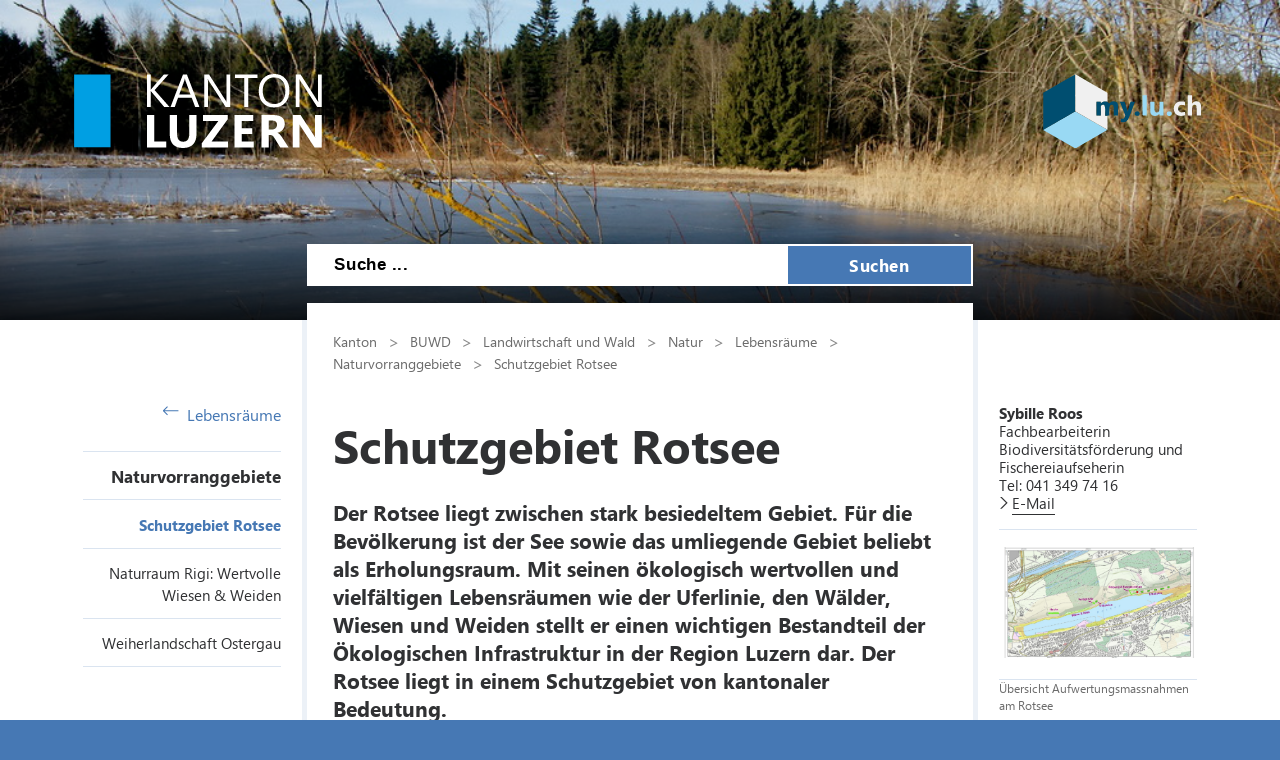

--- FILE ---
content_type: text/html; charset=utf-8
request_url: https://lawa.lu.ch/Natur/lebensraeume/naturvorranggebiete/Rotsee
body_size: 48462
content:

<!DOCTYPE html>

    <!--[if lt IE 7]> <html class="no-js lt-ie10 lt-ie9 lt-ie8 lt-ie7" lang="en"> <![endif]-->
    <!--[if IE 7]>    <html class="no-js lt-ie10 lt-ie9 lt-ie8" lang="en"> <![endif]-->
    <!--[if IE 8]>    <html class="no-js lt-ie10 lt-ie9" lang="en"> <![endif]-->
    <!--[if IE 9]>    <html class="no-js lt-ie10" lang="en"> <![endif]-->
    <!--[if gt IE 9]><!--> <html class="no-js" lang="de"> <!--<![endif]-->   
    <head>
        <title>Schutzgebiet Rotsee - Kanton Luzern</title>
        <!--[if lt IE 9]>
            <script>
                document.createElement('header');
                document.createElement('nav');
                document.createElement('section');
                document.createElement('footer');
                document.createElement('article');
                document.createElement('video');
                document.createElement('audio');
            </script>
        <![endif]-->
        <meta charset="utf-8" />
        <meta content="" name="description" />
        <meta content="Kanton,Luzern" name="keywords" />
        
        <meta content="" name="KluTags" />
        <meta content="2021-07-16T11:00:04.0000000Z" name="KluUpdated" />
        <meta name="klu.loadbalancer" content="isonline" />
        <meta name="language" content="de" />
        <meta name="robots" content="index,follow" />
        
        <meta name="viewport" content="width=device-width,initial-scale=1" />
        <meta name="format-detection" content="telephone=no" />
        <meta name="WT.sv" content="" />
        

        <style type="text/css">
			:root {
				--tag-name-color: #ffffff;
				--main-color-raw: 70,120,180;
				--main-color: rgb(var(--main-color-raw));
				--main-color-bright: rgba(var(--main-color-raw), 0.5);
				--bright-accent-color: rgba(var(--main-color-raw), 0.2);
				--very-bright-accent-color: rgba(var(--main-color-raw), 0.1);
				--header-image-overlay-color: rgba(var(--main-color-raw), 0);
			}
			.primaryColorFont {color:var(--main-color) !important;}
			.primaryColorBackground {background-color:var(--main-color-raw) !important;}
		</style>
        <link rel="stylesheet" type="text/css" href="/styles/jquery.fancybox.3.5.7.min.css"></link>
        <link rel="stylesheet" type="text/css" href="/styles/swiper.11.2.0.min.css"/>
        <link rel="stylesheet" type="text/css" href="/styles/global.min.css?v=4" />
        <!--Styles fÃ¼r beide Layouts. Todo: Nach Umstellung nach global Ã¼berfÃ¼hren-->
        <link rel="stylesheet" type="text/css" href="/styles/klu-shared.min.css?v=4" />
        <link rel="stylesheet" type="text/css" href="/-/media/Informatik/Dokumente/Scripts/tempNewLayout.css?v=4" />
        <link rel="stylesheet" type="text/css" href="/styles/gridlayout.css" />
        <link rel="stylesheet" type="text/css" href="/styles/Kundenportal/kundenportal_style.css" />
        <link rel="stylesheet" type="text/css" href="/styles/videoJS.8.16.1.min.css"></link>
        <link rel="stylesheet" type="text/css" href="/styles/toastr.2.1.3.min.css" />
        <link rel="stylesheet" type="text/css" href="/styles/css/font-awesome.4.7.0.min.css" />
        <link rel="stylesheet" type="text/css" href="/styles/footable.3.1.6.min.css" />
        <link rel="stylesheet" type="text/css" href="/styles/datatables.2.3.5.min.css" />
        <link rel="stylesheet" type="text/css" href="/styles/jquery.multiselect.2.4.23.min.css" />
        <link rel="stylesheet" type="text/css" href="/styles/cookieconsent.3.0.1.min.css" />
        <style type="text/css">
         
        </style>
        <link rel="apple-touch-icon" sizes="57x57" href="/apple-icon-57x57.png" />
        <link rel="apple-touch-icon" sizes="60x60" href="/apple-icon-60x60.png" />
        <link rel="apple-touch-icon" sizes="72x72" href="/apple-icon-72x72.png" />
        <link rel="apple-touch-icon" sizes="76x76" href="/apple-icon-76x76.png" />
        <link rel="apple-touch-icon" sizes="114x114" href="/apple-icon-114x114.png" />
        <link rel="apple-touch-icon" sizes="120x120" href="/apple-icon-120x120.png" />
        <link rel="apple-touch-icon" sizes="144x144" href="/apple-icon-144x144.png" />
        <link rel="apple-touch-icon" sizes="152x152" href="/apple-icon-152x152.png" />
        <link rel="apple-touch-icon" sizes="180x180" href="/apple-icon-180x180.png" />
        <link rel="icon" type="image/png" sizes="192x192"  href="/android-icon-192x192.png" />
        <link rel="icon" type="image/png" sizes="32x32" href="/favicon-32x32.png" />
        <link rel="icon" type="image/png" sizes="96x96" href="/favicon-96x96.png" />
        <link rel="icon" type="image/png" sizes="16x16" href="/favicon-16x16.png" />
        <meta name="msapplication-TileColor" content="#ffffff" />
        <meta name="msapplication-TileImage" content="/ms-icon-144x144.png" />
        <meta name="theme-color" content="#ffffff" />
        <meta name="google-site-verification" content="wy0iBZ5rkR312vBTC94bwNjbxQ3oUHF7WR45um41iJY" />
        
        <script type="text/javascript">
            // Redesign 2019: Neue Settings
            window.KLU2019 = window.KLU2019 || {};
            window.KLU2019.frontendPath = '/';
            window.KLU2019.searchUrl = '/Suchen?q=';
            window.KLU2019.currentPageId = 'FFC1C979DD39490EA50912A5A30BEF8D';
            window.KLU2019.mobileNavigationAPI = '/api/navigation/list';
        </script>
    </head>

    <body id="htmlBody" class="">
        <form method="post" action="/Natur/lebensraeume/naturvorranggebiete/Rotsee" id="mainform">
<div class="aspNetHidden">
<input type="hidden" name="__VIEWSTATE" id="__VIEWSTATE" value="[base64]/Y2FQTwSnq9rjlYY2ElYI8GaKQnPTBEZUmz2N6WrxNvhfw/WLS772twttY3Xn3FH9TGcDG/Mk7cA24oITrrpUQfSIJ61bo0Q0hatNms7IpZC5kCF1Hiqn5s6yFRtrN1cxALWewZ9OoJ6itW8HB0XZS8buKD9zpl6xoHTWSmK99cJG5ouxhCl8G5xRqDDcvTJOarr/4d2WvvMbvfs2FmSpVfEKtkdyl+yc1CvHMnVcMPvNK65w0GAe9ex8BeZHBekXT/HCroMsD9qGGrpRDDfg6M5QOGPmsRh7MFzJfvYP6b9aarz2j+MR/vaZ/Yjcvs74RkH03D4M9SG/GUKM3CDebQadwZrwwZu0dc1NxjQWH/iVF7T2EOwdUJejfwDLavfmaMfTH3qlRegM37EbsYFC6XY4zRwL4XcpXiTvXeelGVhcH1xsdWGf/J+HbvLpOLO7945+dx3rIPEFPaeSRbn/prQbbdf4R3TLAuokLWHYcGXoOyacpEsXsw0/zKXRIf0qI03FTLoOKLlVg6saUSdxaU+FcY1p2t5Q5LbUMVUcUs4PdDHw/eUg1D5jTHpvfqKYoJrilfqxvnyNZFilRrSlJ9Hw7M5ulSYLTWV6JSHAS9xF8PGOtVFJSMcjfphpipkPF9XcdZ5FYkchorwiz++svayxs3Tb8w1T/7XPs8Xef58PLERrqrSn20D3HD5mCqfA9xikXpayU2gTEosQPDZ9c1YOE2eKR8B8YBRzTI1MSu5Jg6ftXb9OvgFLNwU0qtG88lIavW3P/rnyuRzbVIU0o9HPVKjZaPGSXGMnVz5/GX54PqwNrwrKr+HLjvXeUUIdymc/oB9jjT8wbfA+3xY+hUQmBL5opfC+M6MzXIiSgNidnvGIB6qSkQuC4S88tHQ3YIVQMhB+J5Q8vXOTcKKMpfgbTMyQczKbCwNBrdwkPjaU0vlunWUPDQKZx8bJx2XcqXjsjlXsQDxjQoUax2NxAJRmEinE+N5Q3zsys84nUT6V+/uCuKfv9FDzChMunI7wTzSmRVGQ0/jSk3RCgOIqUbkmfyUcYDUU2DXtJp2Jgx5XFF3pAau1q+Pj2shhUI0MXDhhSQEoFJ7ihiwL1ITPEyHEgfukBaKiVGdTnslW+mqQUZHpFltRiKcV/y1yntjlnunWJOwL0UIeLm/F/b+vrSckhAu64MZdPoYuaL+BXOZlBZ5mHOoxBYyAznsIQKQVRwPbkXyuxZnFDTuQU/7TbDcX9vLPYWxYgtBukDnUsUy2ibn/8nI2HKYn7h+Q4cY7eWGy163A9fP7SitIW0y4xEUT0btfo9lmZkMzPD7Ab9kDjaydGo6z1M4IUl6cBDECDZVzMeRkWHbPT3FpTTdYmSbGvmDQqg4M+GdnxoRLEfIOb6R32LWOYF/norlwJFlZp6Y3cJAVJwU35x5LGt7w4wOTMeEPsKkXibGcC+fE18pk+W+1tQAFOVYmkpqfx2rWO4kFH6nUhIj6iSmXxeC5D9waN9nqorCOj441U7T30TrXliZAv1dGwGlWKU2uM5tZnfRVg/ySmai8SDgpChgLP+t56X48Z04ahBYh8XiyVkLsOiUWKZ/0Ei0uSGuY0V30OEjKvqsX33DWzO9AGqmfUupB5kKEIxlHDbcCNIRZmN9Eib5tvVQ4/SwUUwO2gHnWHvUBNecZc7YVBYFFghIaRRXN+/CayH4rXMM9dlJ6IuU3DuC1UMK4xqfcjPYAu3r9BxGSd92MXyHVS+E7scqMNVOlLQ2MPi7KvJRtNyZ5JmDb/jmnpd6WuNu43MVPS91Yzck1Ny9+NdnhHX70VBHmHOXfDXmBalG9oySEy4uNbiHkbXnQ2m2oRrqytOTl+6oQ6BDPPrVCcuI9f3FqeoAOg+dg4m6w+pF/j33pO2/5Bd/KQg5K6BY9FeguaOqAa213SJNgL0piWzv2oCrWYcrvdm87pBdN+f8aY8S7Z7lrPyO/tbTcssVLu/xypjvFrUtX10A71ysl2CsqS6dmLm8fPBMPTJotwXwmlEgIW8RYn7Z8aXS2h4J3Iun/K4hjO4Qz9zrJDl6gcewVWfi/Up+gNWR2JYe12RCbylLrbH2LU0ny0FyjJD0Op0As6XL2D6nL7Yyk5yOGCU0Ri2nkmOWiHyD35GcqMJAgJxNYO6RvfdHcByxXJ5ZS8goO5jh4ufttZsk4yI9yAYsG7vdnkm47dra/R0bG/jYqj4HwmnyCGuyv/KdAqDlRvhTzDEP6WKyj3pa0k36rQadBnSfhRSuW25t6tMB31bSMQp3O1hGhIKu/UMiGMcHNhXuOETRPNSRBmGKMMuH6CNGziMpha0PxDlRZxHdc/ECJXOdFV2BAfs36PuC0JKNJ/AUVrCP+zOHOFAiaqTthztSrsj4o+yN+p5LV6iv69J4Xvmy58kVt0/zGFwJ/pjidgkaFa7LVzIy15mbRbnQzZ10mxxLgTXe/WfAG61rojGSi9NuOnpdWXpmS4UjWPYVSFoyXIAoPUdv/5fKPFD0REJJXyPDAos8UIeegJMHDz7NS9FMMUBX8R+rSRbqJnWAZJdIXao42NX76VhHUwW7WcnUAWesjj7yqelU0p42zeDqg7AFWLfohk0T35RXMNH4tbcBCoh72+/UiZTQlGD9C3Iwsn9Hu4n9I0UmlhwwE9kx2yinhCuhjDkkcBu9ism+plhNhfzgZfLzDplLROekzLsU7uGdYybsm6ey9jhnPyWyP2XThzKU3tR88hRWBbF9TyF38575jCq3C34R8mN6ddbcBN6CdUvcwP1ZeVcRKqPS/AFuEl3Us2ZUlAGuCwLGzt8WA6RlMjiSdnm/NRoihqbqjT9baTlXFLf4xM8vY9apI/8Iu6HczTVJsAA8xvloRrEzRLMV8bJW+IyDBXDKboddn2bXVJffXZWeoaIKNLbfNlc/mQGkXCBJhJF0C+xbOYUv7aRFQXW4ZE17WQ0hfXLDAyGpyyzdpna3GFDkpUEg+UIkZcc+vhXT/j8QsI+j20pILPMGLLAbihLx/UK9+ffDmLsdF+xLv3bmq47Lcq8aPEvQLwl5c8fbOjmi7STGxwuETC1oSOiEr13kDZpalwXR0S3IRyEyECoGOYcyN8tMFi5n7g2Ftfy1Hdjvx5OThOkU3ALVgsjI+1UgiXZm1FhWgH7DB+DIApuWwz8ZU68FKDae1hdHqbb4b8ZmBINil0VK2sUZKqLzAo2O//13pxgenoTJr8tPDgOpviszuti0+2SbYErLfQ26COvGJhxW6G7NXZdNL91EzCgtvy222T9m3RpK7R3TsuKBbkkEW+e0Y02D9TaWnXZBkGX3MWB8eTSG8sJfnrhGGBxziHWDGz9o/ISdzdRFmAMI3ETcj1wJfYtbUYcyzYjwJl19QKv7ABnfeLxhtgVN8nG+g3WU+hiJdrbhLmEGDSAoionoyguHDhDZ9uqOjHYGiwXkonLu4JN5xLqn/9eHURMqTv9TqXus0b9HO21WI/OwQtIa5TChNs9uM0KIk6IRO+Yoazt7ZMhmXGkB35OpKiDSSfmL0KtPeXnCctQkx5l+1I6JBpBAI1MPieP4/I2/wceb4YJTvVMZag2cqMFWD0w66fSX8wyoapPxt365OtSxMQtCZk17mNm2gw8qhC0IEJFfkyfzDO0zBpqESK8Pr9jXZsBiwYgzVlBE1egqv4WfmrVsMZET1tPBbFwGtBccUQIcTSTZGdTu6LidERmOhnJ76X1nTHwNMT9ePxHg9mQ+gbzEivXl/CCvIqEckuyVMXh5AUOhEeDivNlG3fSajXnkKmbduJS66IjBtVp4Ann+JGCZ0mGxMdGs+iueumeQbl/fL3mPj7jO2Rs+MIWH6AQLUCG69Ghla8Ac9uufZa9mUd4hiB2LwK44jnzV9DdXr6KkFX9GAt+3TJoq/[base64]/zfPGsIt0vk8TXGQ2G/+SMYnuOynpviwDAYJQ5NBUDD/DWZJwkkgvM/0VSCh7NAO+lzkYfYBQTzlAfT6ZZsmLaRejPUJ7lfDsnj3dufFhn567aVBC38O4osrzewTVrN4yJWmLMkJnQMj11fN5qylO7kCir+GAJMlCHyy2frCc6sd0l7fLd2ze1HDCorHF29dI+brNw6JhAjjqNrWx/yhCjD748FqQ6jGsxAQlQ65MKC6enfOXgHftq6+p7sv1dHJR59Wa0wz3KxrroM7gZ+khoyQEoVH+cNIxTrSuWxLzUu8s/y1nl44InnEFkpx6/zsRJ7k0yLMDFEKXIT4D6k8WsIaNxbbtRpOAH70D8hBTXzQDSarb66irn8svfz+nD4MGs9q6qmzxzcLZ/6Lc/ehsoTF+RnocvMq/WzUOVX/xEXG/997EKxhY8WHYb0PbfPDabOi6+5eWNZ2W6xPHpFF11gsDKJB6lFhav7m6fUnbH+fLoQTf7zU0Bm+uz+f01amQljxwDnH3KWPqfOhrLywk/j0pIddurfiCSSuu0BGWbf+DijcTgw3w9kJuFdtZqSkXbEzRTq/oNjYx5ukRA9mjcQBDr8MlbufBd9elJ/MfKolHvpUv28KLRYKMEHHsfU2gmAwVG1uCp9UTfoTusevgxfb1dBj7uSkz1bbghdOK8D0ThQ9d6uAdDcflMKK1sHyTLvurDE+lstxTAQ+vPjs+rCuk+4pRLLD5wfQuTW8eMwe/mE/[base64]/fRKnGqyi9u/P+5oUV9rymlvaYT6ciu7co/OTy1lNPElZ2Cn5MOhMp05IEqPD3VeLw8TZu1ElRD+0OyWOjx9RWCCXZZrH4un8I+3jihvOS6qvi4rIu2w8U5en8dCHMhxDM3p7TEC2KyiyfycUnzB1oFtbmfdVdnli3kXJ3SXHfg0eyT+b1H+A6Darxc4vZXk/dssREs14n2hkAf+4QN7m5tjrHCFpFzYNp2bgzUGvzbD7Y+xFXaUVPLmI1qHDZEQa9whuz19NvYbuuBruJTOFXPHyPOmM6eR44AO8y3VQotCaR3Np88qHfdDOLLHp+yXJ+VBzLGImtpRJ4JkdZbS+8JvJsIEzcBKviXFYyf3Tao/E2LVee82ND0a88jv7Pyg9Dfk0rci7Z0HcIHpKqTvev6m6dXFtw7AxxxyA7jDmxU2e6ygjul6exhV7lhMXWoibapdqiEn5Nl2l6RJv/buvP7a/FF0RKhuLkGKNtTAbOqtnJ2En+8vM+Y7CmC8jzJX++VjfMMGFW90xOE6vkIUmuQXcPN9//idu01eOi8+pxv8dVGFfBg52NHbHsYB/LivnxenDTznb0Od7cqOmvHdCgTXRpu0JCHB6CWVpjRmr/UQajqyl8MNyolKppS+qyhhM3slYNLljYBY0kkgXmpuYWCi/UCQfGRTnnIaGVnY6SfIUdTPw4VGQC+gIOHDFDbVN+mCMfGjnrGMdXmyyG5e/g6vHfOu8zmKFowgHfNeKhH3Hkofppet7ZEx602rpwYTjcDuG7Zt4yPJOlpBXTUEp4RXytdZn5nHcySXows/wE147t+O13XsGwl9OqvH9cHNF7XQrvDRjAL6utQBw/iHvAs77TYaSy9aP2BflTXADrvVgtc6ww9Z9YD4PVA8cAnIlnn0/ybAm2ZEhr4OxPgf7Pgit4WsutKWHJ30oRtBk+uY2gwYnXdIe4tgybtetuY0w5Yb2yOrD+zfvF5JpZJcZ8k+nB1xJmLN4KfTkcNQWjOT8EpBJ8ottOhKSFbDRwUW/+mpCxvbzpHmU/o67F+OowV40yVCMmztfNMTaiqMxvG1voz6T7Dlo/CSIuWnM4dUlzSSw/NxYc9c1ZFocE41In9ngsv0dxGuEbKjzaY3bLeBwW/kpgdzr8HMy0nyjIxPawdtwHW1sB9LRdDvSDaZHNHRxgzKPH2hgHTAfa2l8hZ/lcGMyGdjoVNA6Zzhss2wqmNqrMrwm+8StC5WsYIOqo+detMv1JA6FjGAJJvPkfNH+GPl+r950rVe73aqX7tSqvjyXKlPEekCw/IvEZdhBO5sVpAAek+WUa9rMRMeXQwrXfDH+Nmd1ufMT6i+ukOpoZMiAwMAjpN/0/Qjm35h5kmRIzWYHobOj2voZwRslbQMGSMercFpcVCh1JLkP1JuOmymabag2kEd97PCBopQbQE9YTs5LfTLZ6Qz5ilNods0ipI3kN0Ua4oanyb1mALdUv3cXHqD3Po35ntW/WRKBQ4y0RP3Ci4urrctMOxn7d5aUiM0CVN8dQwBLWaYbFez43zdo+gntOnxabPheXHS60HN/+6/kXn9eK+IvFk0QYGE5DfpYBQRH6xjL7rb59a7pkQLNjgUmbcUt2Sn3AhvZsC5c8b3YJL1BChCjxvPeqB8nb7paOWM6m8B+ek6txZvLVi1n6NFD/wee9GAj1BlMpeqfdc0uMnN86HHCePFXGzHXOCll2qUfCilCf+ILpQK/6s/fzjxjfVjYIRljo0gakA2aM01q0xddPdryO8aqNEInZNJLIFDUu0QUvtnQs587RbhTlS7p50xou/n5j9Dnn+5FY7HAsM45n8n9kBy/v4Bgb65yc5Fv2PbRbgkq+orzezZrvsw4KWwYhavuJidg8sXIHPYWVTA+DQoVj9N1s1IkS4Paaf+NVZfj/BC7Uzn4zpGGyIzLuifHazvbV1e09dGhMCUOdm0JVatB1E3MWA1m/KH3sVoam2ErPtwbXTrxXUmf6FPOpsQmQ+P2SK12k6x/OG84/qVv+TKrcEDsJ6i8n8wUFCac2xLtkF+4J8wbl1l1Qq1v/tnVKWxHhKynE2NFt2nMvH21q5ELORQ0krfCYYbn4nfjm2UFeNQ/ra+c6z12qzIR9KdvdBDsO3EML3nfzQujeLFJy3ycWNYHbRpgbrLH1jlM+xQUwW0IRXwOIwq8tbi+HyEllSGnnh44Kt2s0pq1NKK5vlNbmXb8gdmFLMhOcNwyyTJEK8eQXddonlc3apmbka7H+G1HExEqDNsD3QmdlZm/iGR1Srp3dWFKRU6kzBJPNOcLqDSR7yVQbzetxyWtKPuzrZHI+c/0hVkOXoTkYoQHQEYITzx3dxbg0o42eUGJyAGGSHh4B+VCZOAlLhcZ//z6oVKz4TnWvdYSBRfJQvFu2DZuNw7DiDnzPdQ+O4G3TNCIZXo+cqnvqmYLU1arrMft/SdrqX+o4RnIo169fkSWxV7ctFUwnKOntiC+qYAqkeT9cNIqe0xqXs0g7MElEFQ63nuysOgnxa03OSRdB0fERd8SycwAAp/ktNfuFpdeVriCTU26TFkkWxCXNGoKikeaJBYY6RTyYfMdBeGaCzqXDPGhddXPZQ1hcD1GRizu1VJn/8WKiej7Vq42b5w1" />
</div>

<div class="aspNetHidden">

	<input type="hidden" name="__VIEWSTATEGENERATOR" id="__VIEWSTATEGENERATOR" value="C8330EF8" />
	<input type="hidden" name="__EVENTVALIDATION" id="__EVENTVALIDATION" value="pmjOhuKEEkQMASyCj0rQz2RdHpnQrfc28ANGVemEdBTrpE7ABxHjeZHuEburNdjAYXY0BPUy77JJBgnC7DMPzk9sgYVbz+Tex2jjw5U5YWXe8nlNrezbx62L0RYTdE0Nr2+A2JxO0T5ppytLBP2X64k2xqkDubp+MoBXpqXkRqs=" />
</div>

            <ul class="skiplinks">
                <li>
                    <a accesskey="0" class="skip" href="/" title="Direkt zur Startseite springen">Direkt zur Startseite springen</a>
                </li>
                <li>
                    <a accesskey="1" class="skip" href="#mainNav" title="Direkt zur Navigation springen">Direkt zur Navigation springen</a>
                </li>
                <li>
                    <a accesskey="2" class="skip" href="#mainContent" title="Direkt zum Inhalt springen">Direkt zum Inhalt springen</a>
                </li>
                <li>
                    <a accesskey="4" class="skip" href="#searchBox" title="Direkt zur Suche springen">Direkt zur Suche springen</a>
                </li>
            </ul>
            
            <div class="mobilenavigation">
                <div class="mobilenavigation__header">
                    <button class="mobilenavigation__close-button" type="button"><span class="sprite sprite--cross"><svg viewBox="0 0 500 500"><use xlink:href="#svgicon-cross"/></svg></span></button>
                </div>
                <div class="mobilenavigation__inner">
                    <div class="mobilenavigation__list-container"></div>
                </div>
            </div>
            <div class="page">
                <div id="leftContent">
                    <header class="header" data-slider-interval="300" data-slider-imagecount="1" data-slider-imageinfos='[{"Alt":"Vogelmoos Neudorf","Src":"/-/media/LAWA/Bilder/njf/lebensraeume/naturvorranggebiete/Header/header_naturvorranggebiete.JPG?rev=6af18bd123f24c129c2780aa31452a35&sc_lang=de-CH&hash=ED1A46361BD37409C4F3811BA25E3858"}]' title="Vogelmoos Neudorf" style="background-image: url('/-/media/LAWA/Bilder/njf/lebensraeume/naturvorranggebiete/Header/header_naturvorranggebiete.JPG?rev=6af18bd123f24c129c2780aa31452a35&sc_lang=de-CH&hash=ED1A46361BD37409C4F3811BA25E3858')">
                        <a href="/" title=" " class="header__logo">
                            <svg version="1.1" id="svgLogiLu" xml:space="preserve" width="248" height="74" viewBox="0 0 643.1333 192.09332" xmlns="http://www.w3.org/2000/svg" xmlns:svg="http://www.w3.org/2000/svg">
                                <defs />
                                    <g transform="matrix(1.3333333,0,0,-1.3333333,0,192.09333)">
                                    <g transform="scale(0.1)">
                                        <path class="logoText"
                                            d="M 1792.99,126.238 H 1559.41 V 641.805 H 1417.32 V 10.9883 h 375.67 z m 590.14,515.567 H 2241.04 V 270.531 c 0,-98.543 -39.15,-147.812 -117.45,-147.812 -79.78,0 -119.66,51.031 -119.66,153.09 V 641.805 H 1861.41 V 277.57 c 0,-185.0505 85.63,-277.5817188 256.9,-277.5817188 176.54,0 264.82,94.7305188 264.82,284.1837188 z m 610.26,-515.567 h -317.16 l 316.28,435.942 v 79.625 H 2508.63 V 526.109 h 300.01 L 2485.31,92.8086 V 10.9883 h 508.08 z m 506.14,0 h -236.22 v 144.293 h 206.31 v 115.25 h -206.31 v 140.328 h 221.7 V 641.805 H 3121.22 V 10.9883 h 378.31 z m 556.21,71.274 c -6.16,9.668 -12.98,19.566 -20.46,29.687 -7.48,10.121 -15.33,19.582 -23.53,28.371 -8.22,8.801 -16.72,16.5 -25.52,23.102 -8.8,6.598 -17.89,11.359 -27.27,14.289 v 1.758 c 21.4,6.16 40.83,14.66 58.28,25.519 17.45,10.84 32.34,23.75 44.65,38.711 12.32,14.961 21.85,31.742 28.6,50.371 6.74,18.621 10.11,38.93 10.11,60.922 0,114.375 -76.54,171.563 -229.62,171.563 H 3645.75 V 10.9883 h 142.09 V 252.488 h 38.27 c 8.8,0 16.94,-1.828 24.41,-5.488 7.48,-3.68 14.66,-8.949 21.56,-15.84 6.89,-6.89 13.7,-15.18 20.45,-24.859 6.75,-9.672 13.78,-20.672 21.12,-32.992 l 98.1,-162.3207 h 163.2 z m -203.68,337.836 c 65.99,0 98.98,-27.571 98.98,-82.7 0,-26.398 -9.39,-48.539 -28.15,-66.429 -18.48,-17.59 -42.97,-26.391 -73.47,-26.391 h -61.58 v 175.52 z m 971.39,106.457 H 4689.28 V 292.961 c 0,-43.109 1.17,-71.992 3.52,-86.66 h -1.76 c -9.68,17.008 -20.23,34.168 -31.67,51.469 l -250.3,384.035 H 4255.98 V 10.9883 h 134.17 V 357.629 c 0,45.75 -1.17,79.762 -3.52,102.055 h 1.76 c 5.87,-11.731 16.42,-29.184 31.68,-52.344 L 4680.04,10.9883 h 143.41 V 641.805"
                                            style="fill:#ffffff; fill-opacity:1; fill-rule:nonzero; stroke:none" />
                                        <path class="logoText"
                                            d="m 1566.89,1127.45 270.54,302.65 h -91.94 L 1509.7,1155.16 c -7.04,-7.92 -12.61,-15.11 -16.71,-21.55 h -1.76 v 296.49 h -73.91 V 799.285 h 73.91 v 310.565 h 1.76 c 2.04,-3.81 7.62,-11.15 16.71,-21.99 l 243.7,-288.575 h 102.94 z m 629.05,302.65 H 2119.4 L 1877.46,799.285 h 82.26 l 62.9,176.84 h 267.46 l 66.86,-176.84 h 81.82 z m -148.68,-387.55 98.09,268.77 c 3.81,10.27 7.18,24.34 10.12,42.23 h 1.76 c 3.22,-19.35 6.45,-33.42 9.68,-42.23 l 98.97,-268.77 z m 992.84,387.55 h -73.9 V 985.801 c 0,-43.699 1.46,-74.637 4.4,-92.817 h -1.76 c -3.82,7.621 -12.32,21.7 -25.52,42.231 L 2627.48,1430.1 h -95.9 V 799.285 h 73.9 v 455.735 c 0,44.28 -1.17,73.17 -3.52,86.66 h 2.64 c 5.28,-13.79 12.03,-26.99 20.24,-39.59 l 324.64,-502.805 h 90.62 z m 530.45,0 h -437.69 v -66.87 h 181.67 V 799.285 h 73.91 v 563.945 h 182.11 z m 538.5,-551.631 c 54.55,59.824 81.82,141.211 81.82,244.141 0,94.72 -26.61,171.41 -79.84,230.07 -53.23,58.65 -123.39,87.98 -210.49,87.98 -94.43,0 -169.07,-30.21 -223.91,-90.62 -54.84,-60.42 -82.26,-141.36 -82.26,-242.83 0,-94.43 26.9,-171.116 80.72,-230.062 53.81,-58.949 125.44,-88.421 214.89,-88.421 91.5,0 164.52,29.914 219.07,89.742 z m -53.67,427.141 c 38.71,-45.47 58.07,-109.83 58.07,-193.12 0,-81.24 -19.95,-144.435 -59.83,-189.592 -39.88,-45.168 -94.43,-67.746 -163.64,-67.746 -64.81,0 -117.38,23.68 -157.7,71.043 -40.33,47.36 -60.49,109.895 -60.49,187.615 0,77.71 20.68,140.47 62.03,188.28 41.35,47.8 95.16,71.7 161.44,71.7 68.03,0 121.41,-22.73 160.12,-68.18 z m 768.06,124.49 h -73.9 V 985.801 c 0,-43.699 1.46,-74.637 4.4,-92.817 h -1.76 c -3.82,7.621 -12.32,21.7 -25.51,42.231 L 4410.82,1430.1 h -95.9 V 799.285 h 73.9 v 455.735 c 0,44.28 -1.17,73.17 -3.51,86.66 h 2.64 c 5.27,-13.79 12.02,-26.99 20.23,-39.59 l 324.64,-502.805 h 90.62 V 1430.1"
                                            style="fill:#ffffff; fill-opacity:1; fill-rule:nonzero; stroke:none" />
                                        <path
                                            d="M 0,1429.63 V 12.3008 H 708.668 V 1429.63 H 0"
                                            style="fill:#009FE3; fill-opacity:1; fill-rule:nonzero; stroke:none" />
                                    </g>
                                </g>
                            </svg>
                        </a>
                        <button class="header__mobilenavigation-button" type="button">
                            <span class="header__mobilenavigation-button-text">Navigation</span>
                        </button>
                        
                        <a href="https://my.lu.ch" id="ctl02_lnkMyLuCh" title=" " target="_blank" class="header__myluch">
                            <svg width="158" height="74">
                                <image width="158" height="74" href="/images/my_lu_ch.svg" />
                            </svg>
                        </a>
                        <div id="searchBox" class="layout__search-bar-wrapper">
                            <div class="layout__search-bar header__search-bar gsc-input-box">
                                <input name="ctl02$ctl01$Searchbox" type="text" id="ctl02_ctl01_Searchbox" class="header__search-input" maxlength="100" placeholder="Suche ..." /> 
                                <button class="header__search-submit" type="button">Suchen</button>
                                <script type="text/javascript">
                                    window.KLU2019.SearchBoxId = 'ctl02_ctl01_Searchbox';
                                </script>

                                
                            </div>
                        </div>
                    </header>

                </div>
                <div id="layout" class="layout">
                    
                    <nav id="mainNav" class="layout__navigation">
                        <div class="navigation ">
                            <a href="/Natur/lebensraeume" id="ctl03_aBackLink" class="navigation__back-link">
                                <span class="sprite sprite--right-arrow">
                                    <svg viewBox="0 0 500 500">
                                        <use xlink:href="#svgicon-right-arrow" />
                                    </svg>
                                </span>
                                Lebensräume
                            </a>
                            <span id="ctl03_parentNodeNav" class="navigation__active-parent"><a class="navigation__active-parent-link" href="/Natur/lebensraeume/naturvorranggebiete">Naturvorranggebiete</a></span>
                            
                                    <ul class="navigation__child-list">
                                
                                    
                                        <li class="navigation__child-list-item navigation__list-item--active">
                                            <a class="navigation__child-list-item-link" href="/Natur/lebensraeume/naturvorranggebiete/Rotsee"
                                               >
                                                Schutzgebiet Rotsee
                                            </a>                  
                                        </li>
                                        
                                
                                    
                                        <li class="navigation__child-list-item ">
                                            <a class="navigation__child-list-item-link" href="/Natur/lebensraeume/naturvorranggebiete/rigi"
                                               >
                                                Naturraum Rigi: Wertvolle Wiesen & Weiden
                                            </a>                  
                                        </li>
                                        
                                
                                    
                                        <li class="navigation__child-list-item ">
                                            <a class="navigation__child-list-item-link" href="/Natur/lebensraeume/naturvorranggebiete/ostergau"
                                               >
                                                Weiherlandschaft Ostergau
                                            </a>                  
                                        </li>
                                        
                                
                                    </ul>
                                
                        </div>
                    </nav>
                    
                    
                    
                    

                    <div id="mainContent" class="layout__main">
                        

<div class="breadcrumb">
    
            <nav id="breadcrumb">
            <ul class="breadcrumb__list">
        
            
                    <li class="breadcrumb__list-entry parent">
                        <a class="breadcrumb__link" href="http://www.lu.ch">Kanton</a>
                    </li>
                
        
            
                    <li class="breadcrumb__list-entry parent">
                        <a class="breadcrumb__link" href="http://www.lu.ch/verwaltung/BUWD">BUWD</a>
                    </li>
                
        
            
                    <li class="breadcrumb__list-entry parent">
                        <a class="breadcrumb__link" href="/">Landwirtschaft und Wald</a>
                    </li>
                
        
            
                    <li class="breadcrumb__list-entry parent">
                        <a class="breadcrumb__link" href="/Natur">Natur</a>
                    </li>
                
        
            
                    <li class="breadcrumb__list-entry parent">
                        <a class="breadcrumb__link" href="/Natur/lebensraeume">Lebensräume</a>
                    </li>
                
        
            
                    <li class="breadcrumb__list-entry parent">
                        <a class="breadcrumb__link" href="/Natur/lebensraeume/naturvorranggebiete">Naturvorranggebiete</a>
                    </li>
                
        
            
                    <li class="breadcrumb__list-entry current">
                        <a class="breadcrumb__link" href="/Natur/lebensraeume/naturvorranggebiete/Rotsee">Schutzgebiet Rotsee</a>
                    </li>
                
        
        </ul>
        </nav>
        
</div>
                        
                        <h1 id="pageTitle">Schutzgebiet Rotsee</h1>
                        <p id="htmlplead" class="lead">Der Rotsee liegt zwischen stark besiedeltem Gebiet. F&#252;r die Bev&#246;lkerung ist der See sowie das umliegende Gebiet beliebt als Erholungsraum. Mit seinen &#246;kologisch wertvollen und vielf&#228;ltigen Lebensr&#228;umen wie der Uferlinie, den W&#228;lder, Wiesen und Weiden stellt er einen wichtigen Bestandteil der &#214;kologischen Infrastruktur in der Region Luzern dar. Der Rotsee liegt in einem Schutzgebiet von kantonaler Bedeutung. </p>
                        
                        <div id="maincontent_0_htmlDivPortletHolder" class="richtext portlet textPortlet portletid_5BEFB0CF78B648349D234BCADED5E742">
    
    
    <p><strong>Schutzverordnung<br />
</strong>In den Schutzverordnungen ist festgehalten, wie das Gebiet gepflegt und was erhalten werden soll. Im Schutzgebiet Rotsee sollen die verschiedenen Lebensr&auml;ume erhalten bleiben und zus&auml;tzlich besser miteinander vernetzt werden. Die ortstypischen Landschaftselemente wie Wiesen, W&auml;lder, Gr&auml;ben, Molasseaufschl&uuml;sse, Hecken, Einzelb&auml;ume, Obstg&auml;rten, Bach- und Feldgeh&ouml;lze sollen in ihrer nat&uuml;rlichen Eigenart erhalten bleiben und so weit wie m&ouml;glich gef&ouml;rdert werden. Landwirtschaft soll weiterhin m&ouml;glich sein.</p>
<p><strong>Aufwertungsmassnahmen auf landwirtschaftlicher Nutzfl&auml;che<br />
</strong>Im Schutzgebiet Rotsee sind einige Projekte f&uuml;r die Biodiversit&auml;tsf&ouml;rderung in Zusammenarbeit mit den Bewirtschafterinnen und Bewirtschaftern der Landwirtschaftsfl&auml;chen realisiert worden. So hat der Kanton Luzern auf seinem eigenen Land neue Strukturen, sogenannte Vernetzungselemente geschaffen. Diese verbinden verschiedene Lebensr&auml;ume von Tieren und Pflanzen miteinander und bieten ihnen eine &Ouml;kologische Infrastruktur.</p>
<ul>
</ul>
</div>


<div id="maincontent_1_htmlDivPortletHolder" class="richtext portlet textPortlet portletid_7A510D4CB3D2477994196F973AE7D010">
    
    
    <ul>
    <li>150 m lange Niederhecke</li>
    <li>Waldrandaufwertung und Anlegen einer artenreichen Magerwiese</li>
    <li>Feldgeh&ouml;lz mit artenreichen Dornenstr&auml;uchern</li>
    <li>Reitweg mit Kastanienhain (Edelkastanien mit verschiedenen Lokalsorten)</li>
    <li>Einzelb&auml;ume (Edelkastanien, Eichen, Linden) mit Kleinstrukturen f&uuml;r die Zauneidechse</li>
</ul>
</div>



<script type="text/javascript">
    window.executeOnLoad = window.executeOnLoad ? window.executeOnLoad : [];
    window.executeOnLoad.push(function () {
        jQuery(document).ready(function () {
            
        });
    });
</script>
<div id="maincontent_2_htmlDivPortletHolder" class="portlet newsPortlet portletid_FEEA6DC8E009423A91596CEB65755646">
    
    <div id="maincontent_2_pnlNewsSlider">
	
        
        <h2 class="newsslider__header">Vernetzungselemente</h2>
        <div id="maincontent_2_newsSlider" class="newsslider">
            
                    
                    <div class="newsslider__slide">
                        <a class="newsslider__link">
                        <div id="maincontent_2_lstNewsSliderItems_sliderImgWrapper_0" class="newsslider__image-container">
                            <img id="maincontent_2_lstNewsSliderItems_sliderImg_0" class="newsslider__image" src="/-/media/LAWA/Bilder/njf/lebensraeume/naturvorranggebiete/Rotsee/Hecke.jpg?rev=6920e14e84c544849fbdd658c66fdf7f&amp;hash=654C60F0D3E3E78F66C7935CB338EBBE" />
                            
                        </div>
                        <div class="newsslider__content">
                            <span class="newsslider__label"></span>
                            <h2 class="newsslider__title">Hecken verbinden Landschaftselemente</h2>
                            <div class="newsslider__arrow">
                                <span class="sprite sprite--right-arrow"><svg viewBox="0 0 500 500"><use xlink:href="#svgicon-right-arrow"></use></svg></span>
                            </div>
                        </div>
                        </a>
                    </div>
                
                    <div class="newsslider__slide">
                        <a class="newsslider__link">
                        <div id="maincontent_2_lstNewsSliderItems_sliderImgWrapper_1" class="newsslider__image-container">
                            <img id="maincontent_2_lstNewsSliderItems_sliderImg_1" class="newsslider__image" src="/-/media/LAWA/Bilder/njf/lebensraeume/naturvorranggebiete/Rotsee/Reitweg1.jpg?rev=c78d90fcb8fc43a0857f8019edd38be9&amp;hash=9934F0E3730A8AB519C7A29864CDC7BF" />
                            
                        </div>
                        <div class="newsslider__content">
                            <span class="newsslider__label"></span>
                            <h2 class="newsslider__title">Verschiedene Kastaniensorten  entlang des Reitweges</h2>
                            <div class="newsslider__arrow">
                                <span class="sprite sprite--right-arrow"><svg viewBox="0 0 500 500"><use xlink:href="#svgicon-right-arrow"></use></svg></span>
                            </div>
                        </div>
                        </a>
                    </div>
                
                    <div class="newsslider__slide">
                        <a class="newsslider__link">
                        <div id="maincontent_2_lstNewsSliderItems_sliderImgWrapper_2" class="newsslider__image-container">
                            <img id="maincontent_2_lstNewsSliderItems_sliderImg_2" class="newsslider__image" src="/-/media/LAWA/Bilder/njf/lebensraeume/naturvorranggebiete/Rotsee/Zauneidechsen.jpg?rev=afbbfe4ed42f497db1e48e7b1da05bc0&amp;hash=C505752144851581EDB0F4D735F5D6DF" />
                            
                        </div>
                        <div class="newsslider__content">
                            <span class="newsslider__label"></span>
                            <h2 class="newsslider__title">Die Zauneidechse liebt vernetzte Strukturen</h2>
                            <div class="newsslider__arrow">
                                <span class="sprite sprite--right-arrow"><svg viewBox="0 0 500 500"><use xlink:href="#svgicon-right-arrow"></use></svg></span>
                            </div>
                        </div>
                        </a>
                    </div>
                
                    <div class="newsslider__slide">
                        <a class="newsslider__link">
                        <div id="maincontent_2_lstNewsSliderItems_sliderImgWrapper_3" class="newsslider__image-container">
                            <img id="maincontent_2_lstNewsSliderItems_sliderImg_3" class="newsslider__image" src="/-/media/LAWA/Bilder/njf/lebensraeume/naturvorranggebiete/Rotsee/Waldrand_und_Blumenwiese.jpg?rev=d16d7926a00d412da4841ca6b929f112&amp;hash=37547EDC34861929C7E7A5F4AF9FF9CE" />
                            
                        </div>
                        <div class="newsslider__content">
                            <span class="newsslider__label"></span>
                            <h2 class="newsslider__title">Waldrand und Wiese</h2>
                            <div class="newsslider__arrow">
                                <span class="sprite sprite--right-arrow"><svg viewBox="0 0 500 500"><use xlink:href="#svgicon-right-arrow"></use></svg></span>
                            </div>
                        </div>
                        </a>
                    </div>
                
                    <div class="newsslider__slide">
                        <a href="https://newsletter.lu.ch/inxmail/html_mail.jsp?id=0&amp;email=newsletter.lu.ch&amp;mailref=000gfji0000ti000000000000cyrpl3t" rel="noopener noreferrer" class="newsslider__link" target="_blank">
                        <div id="maincontent_2_lstNewsSliderItems_sliderImgWrapper_4" class="newsslider__image-container">
                            <img id="maincontent_2_lstNewsSliderItems_sliderImg_4" class="newsslider__image" src="/-/media/LAWA/Bilder/njf/lebensraeume/naturvorranggebiete/Rotsee/Uferbereich.jpg?rev=be40bfbc23fe48aa85505f968ea8701f&amp;hash=8A3DF8094CEAA1A69ADF65A2A61A3EC0" />
                            
                        </div>
                        <div class="newsslider__content">
                            <span class="newsslider__label"></span>
                            <h2 class="newsslider__title">Uferbereich</h2>
                            <div class="newsslider__arrow">
                                <span class="sprite sprite--right-arrow"><svg viewBox="0 0 500 500"><use xlink:href="#svgicon-right-arrow"></use></svg></span>
                            </div>
                        </div>
                        </a>
                    </div>
                
                    <div class="newsslider__slide">
                        <a class="newsslider__link">
                        <div id="maincontent_2_lstNewsSliderItems_sliderImgWrapper_5" class="newsslider__image-container">
                            <img id="maincontent_2_lstNewsSliderItems_sliderImg_5" class="newsslider__image" src="/-/media/LAWA/Bilder/njf/lebensraeume/naturvorranggebiete/Rotsee/Einzelbaum.jpg?rev=91586d0c30c646b6928f4d2c2bf07c86&amp;hash=DD53AB48E65CA54C445284D26F175B5C" />
                            
                        </div>
                        <div class="newsslider__content">
                            <span class="newsslider__label"></span>
                            <h2 class="newsslider__title">Einzelbäume</h2>
                            <div class="newsslider__arrow">
                                <span class="sprite sprite--right-arrow"><svg viewBox="0 0 500 500"><use xlink:href="#svgicon-right-arrow"></use></svg></span>
                            </div>
                        </div>
                        </a>
                    </div>
                
                    <div class="newsslider__slide">
                        <a class="newsslider__link">
                        <div id="maincontent_2_lstNewsSliderItems_sliderImgWrapper_6" class="newsslider__image-container">
                            <img id="maincontent_2_lstNewsSliderItems_sliderImg_6" class="newsslider__image" src="/-/media/LAWA/Bilder/njf/lebensraeume/naturvorranggebiete/Rotsee/150_m_lange_Hecke.jpeg?rev=723bd4918c664546bc70c8b3d910bad6&amp;hash=6E632147C2B43D02C07F66B03EED8E89" />
                            
                        </div>
                        <div class="newsslider__content">
                            <span class="newsslider__label"></span>
                            <h2 class="newsslider__title">150 m lange Hecke</h2>
                            <div class="newsslider__arrow">
                                <span class="sprite sprite--right-arrow"><svg viewBox="0 0 500 500"><use xlink:href="#svgicon-right-arrow"></use></svg></span>
                            </div>
                        </div>
                        </a>
                    </div>
                
                
        </div>
        <hr class="hidden" />
    
</div>
    
    
    
</div>






                    </div>
                    <div id="rightContent" class="layout__aside">
                        
                        
                        <div id="teaser_0_htmlDivPortletHolder" class="richtext portlet textPortlet portletid_D4CE5DC2B4844300AB069D27E01F8E4A">
    
    
    <p><strong>Sybille Roos</strong><br />
Fachbearbeiterin<br />
Biodiversit&auml;tsf&ouml;rderung und Fischereiaufseherin<br />
Tel: 041 349 74 16<br />
<a title="sybille.roos (at) lu.ch" href="javascript:spamschutz('sybille.roos','lu.ch')">E-Mail</a></p>
</div>


<div id="teaser_1_htmlDivPortletHolder" class="portlet imagePortlet portletid_C8B9E2E1C4414A5A90DC671EEDB46DE8">
    
    
    

    <div class="imageHolder image">
        
        <a id="teaser_1_hypLightbox" class="image__link no-bullet no-border lightbox" data-fancybox-title="Übersicht Aufwertungsmassnahmen am Rotsee" data-caption="Übersicht Aufwertungsmassnahmen am Rotsee" href="/-/media/LAWA/Bilder/njf/lebensraeume/naturvorranggebiete/Rotsee/Uebersichtsplan_Infotafel_Aufwertung_Rotsee.jpg?rev=7312503c087c494792ddd1aba3ab7804&amp;hash=6FB2AB3D9EE4DCA4940581D80AF2B0F1"><img id="teaser_1_imgImage" class="image__img" title="" src="/-/media/LAWA/Bilder/njf/lebensraeume/naturvorranggebiete/Rotsee/Uebersichtsplan_Infotafel_Aufwertung_Rotsee.jpg?rev=7312503c087c494792ddd1aba3ab7804&amp;hash=6FB2AB3D9EE4DCA4940581D80AF2B0F1?mw=200" /></a>
        
    </div>
    <div id="teaser_1_imgCaption" class="caption image__caption">
        &#220;bersicht Aufwertungsmassnahmen am Rotsee
    </div>
    
</div>


                    </div>
                </div>
                

                <footer class="footer">
                    <h1 class="visuallyhidden">Footer</h1>
                    <div class="footer__content">
                        
                        <ul class="footer__content-linklist">
                            <li class="footer__content-link-item footer__content-link-item--copyright">
                                <a id="ctl05_lnkCopyright" class="footer__content-link" href="https://www.lu.ch">&copy; 2026 Kanton Luzern</a><span class="line"></span>
                            </li>
                            <li class="footer__content-link-item footer__content-link-item--imprint">
                                <a id="ctl05_lnkImprint" title="Impressum" class="footer__content-link" href="/Impressum">Impressum</a><span class="line"></span>
                            </li>
                            <li class="footer__content-link-item footer__content-link-item--disclaim">
                                <a id="ctl05_lnkDisclaimer" title="Disclaimer" class="footer__content-link" href="/Disclaimer">Disclaimer</a>
                            </li>
                        </ul>
                        <ul id="ctl05_ulSocialMedia" class="footer__content-social-media">
                            
                            
                            <li id="ctl05_liBluesky" class="footer__content-social-media-item footer__content-social-media-item--bluesky">
                                <a id="ctl05_lnkBluesky" title="Bluesky" class="footer__content-social-media-item-url" href="https://bsky.app/profile/kantonluzern.bsky.social" target="_blank"><span class="sprite sprite--bluesky"><svg viewBox="0 0 500 500"><use xlink:href="#svgicon-bluesky"/></svg></span></a>
                            </li>
                            <li id="ctl05_liLinkedIn" class="footer__content-social-media-item footer__content-social-media-item--linkedin">
                                <a id="ctl05_lnkLinkedIn" title="LinkedIn" class="footer__content-social-media-item-url" href="https://www.linkedin.com/company/kanton-Luzern" target="_blank"><span class="sprite sprite--linkedin"><svg viewBox="0 0 500 500"><use xlink:href="#svgicon-linkedin"/></svg></span></a>
                            </li>
                            <li id="ctl05_liInstagram" class="footer__content-social-media-item footer__content-social-media-item--instagram">
                                <a id="ctl05_lnkInstagram" title="Instagram" class="footer__content-social-media-item-url" href="https://www.instagram.com/kantonluzern" target="_blank"><span class="sprite sprite--instagram"><svg viewBox="0 0 500 500" style="width: 2.8rem; height: 2.8rem; margin-top:-0.2rem"><use xlink:href="#svgicon-instagram"/></svg></span></a>
                            </li>
                            <li id="ctl05_liFacebook" class="footer__content-social-media-item footer__content-social-media-item--facebook">
                                <a id="ctl05_lnkFacebook" title="Facebook" class="footer__content-social-media-item-url" href="https://www.facebook.com/KantonLuzern" target="_blank"><span class="sprite sprite--facebook"><svg viewBox="0 0 500 500"><use xlink:href="#svgicon-facebook"/></svg></span></a>
                            </li>
                            
                        </ul>
                    </div>
                </footer>

            </div>
        </form>
        
        <script type="text/javascript" src="/scripts/libs/jquery-3.7.1.min.js"></script>
        <script type="text/javascript" src="/scripts/libs/jquery-migrate-3.4.1.min.js"></script>
    
        <script type="text/javascript" src="/scripts/plugins.202505.min.js"></script>

        <script type="text/javascript" src="/scripts/videoJS.8.16.1.min.js"></script>
        

        <script type="text/javascript" src="/scripts/moment-with-locales.2.30.1.min.js"></script>
        <script type="text/javascript" src="/scripts/datepicker-de.js"></script><!-- deutsche Ãœbersetzung fÃ¼r Datepicker -->
        <script type="text/javascript" src="/scripts/jquery-autosize-6.0.1.min.js"></script>
        <script type="text/javascript" src="/scripts/jQuery.fileinput.js"></script>
        <script type="text/javascript" src="/scripts/jquery.maskedinput.js"></script>
        <script type="text/javascript" src="/scripts/jquery.multiselect.2.4.23.min.js"></script>

        <script type="text/javascript" src="/scripts/libs/footable.3.1.6.min.js"></script>
        <script type="text/javascript" src="/scripts/datatables.2.3.5.min.js"></script>
        <script type="text/javascript" src="/scripts/chart.4.4.1.umd.min.js"></script>
        <script type="text/javascript" src="/scripts/slick-1.8.1.js"></script>
        <script type="text/javascript" src="/scripts/toastr.2.1.3.min.js"></script>
        <script type="text/javascript" src="/scripts/cookieconsent.umd.3.0.1.min.js"></script>
        <script type="text/javascript" src="/scripts/swiper.11.2.0.min.js"></script>
        <script type="text/javascript" src="https://chat.aiaibot.com/bootstrap.js" data-aiaibot-key="dd2cf7f3-3fbe-4684-bacc-ccebf741e95b" defer></script>

        <script type="text/javascript" src="/scripts/legacy.min.js?v=4"></script>
        <script type="text/javascript" src="/scripts/legacy.2.js?v=4"></script>
        <script type="text/javascript" src="/scripts/global.2.js?v=4" ></script>
        <script type="text/javascript" src="/scripts/global.min.js?v=4"></script>

        

        <script type="text/javascript">
            
        </script>

        
            <script type="text/javascript">
                CookieConsent.run({
                    cookie: {
                        domain: "lu.ch",
                        expiresAfterDays: 182
                    },
                    guiOptions: {
                        consentModal: {
                            layout: "bar",
                            position: "bottom",
                        }
                    },
                    categories: {
                        necessary: {
                            readOnly: true
                        },
                        functionality: {}
                    },
                    language: {
                        default: "de",
                        translations: {
                            de: {
                                consentModal: {
                                    description: "Diese Website verwendet ausschliesslich notwendige Cookies.&nbsp;Zur anonymisierten Auswertung der Besuchszahlen setzen wir das datenschutzfreundliche Analysetool Matomo ein.&nbsp;Durch Klicken auf&nbsp;&laquo;OK&raquo; best&auml;tigen Sie, dass Sie diesen Hinweis zur Kenntnis genommen haben.",
                                    acceptAllBtn: "Ok",
                                    footer: "<a href=\"/disclaimer\">Weitere Informationen</a>"
                                }
                            }
                        }
                    },
                    disablePageInteraction: false
                });
            </script>
        

        
            <script type="text/javascript">
                // Matomo-Site-ID muss auf dem Website-Item gesetzt werden
                var matomoSiteId = '57';

                var _paq = _paq || [];
                _paq.push(['trackPageView']);
                _paq.push(['enableLinkTracking']);
                (function () {
                    var u = "https://luzern.web-analytics.ch/";
                    _paq.push(['setTrackerUrl', u + 'piwik.php']);
                    _paq.push(['setSiteId', matomoSiteId]);
                    var d = document, g = d.createElement('script'), s = d.getElementsByTagName('script')[0];
                    g.type = 'text/javascript'; g.async = true; g.defer = true; g.src = u + 'piwik.js'; s.parentNode.insertBefore(g, s);
                })();
            </script>
        

    </body>
</html>


